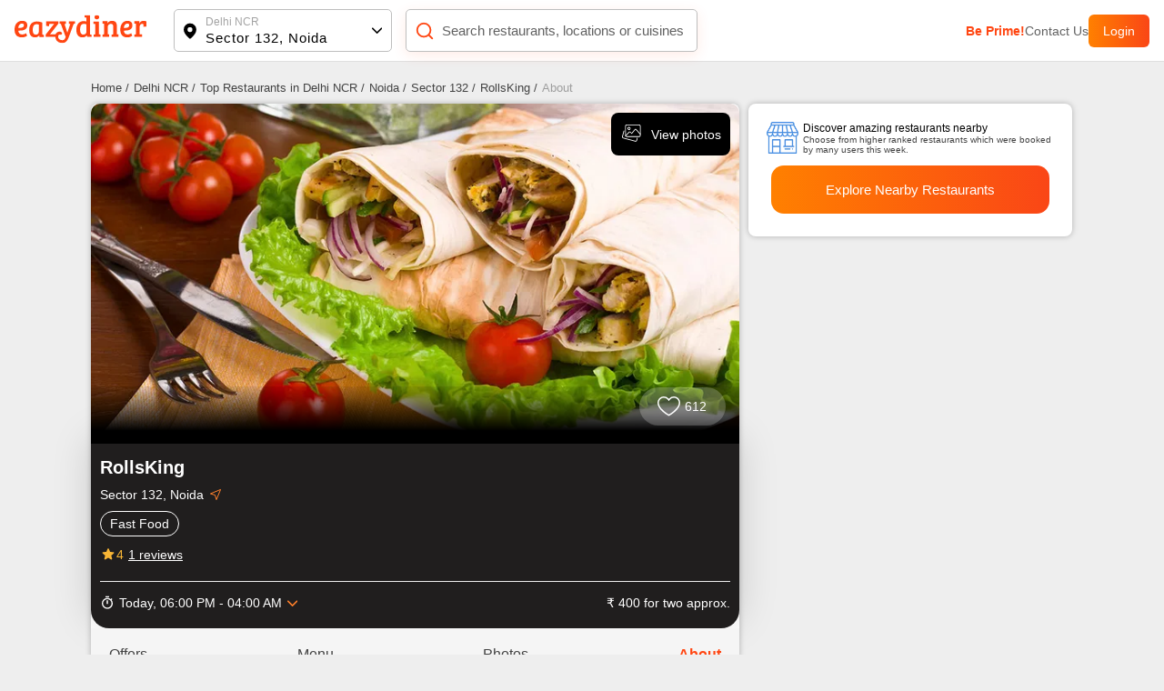

--- FILE ---
content_type: text/javascript; charset=utf-8
request_url: https://app.link/_r?sdk=web2.86.5&branch_key=key_live_fgrZoNYRWWxK3H9adJdOBbohBqi7CqIZ&callback=branch_callback__0
body_size: 71
content:
/**/ typeof branch_callback__0 === 'function' && branch_callback__0("1546907147728176893");

--- FILE ---
content_type: application/javascript; charset=UTF-8
request_url: https://www.eazydiner.com/_next/static/dlyziBFyriExEoc7iDjjw/_buildManifest.js
body_size: 3675
content:
self.__BUILD_MANIFEST=function(a,s,t,e,c,n,i,r,p,u,d,o,l,y,b,h,f,g,m,k,j,x,I,_,L,z,v,w,A,S,B,F,M){return{__rewrites:{afterFiles:[{has:a,source:"/:nextInternalLocale(en)/app-:dynamicApp",destination:"/:nextInternalLocale/app/:dynamicApp"},{has:a,source:"/:nextInternalLocale(en)/:slug-restaurants-near-me",destination:h},{has:a,source:"/:nextInternalLocale(en)/:slug-near-me",destination:h},{has:a,source:"/:nextInternalLocale(en)/sitemap/city-:city.xml",destination:"/:nextInternalLocale/sitemap/city/:city.xml"},{has:a,source:"/:nextInternalLocale(en)/sitemap/payeazy-restaurants-:page.xml",destination:"/:nextInternalLocale/sitemap/payeazy-restaurants/:page.xml"},{has:a,source:"/:nextInternalLocale(en)/sitemap/details-:citySlug(.*)-:page(\\d+)\\.xml",destination:"/:nextInternalLocale/sitemap/details/:citySlug/:page.xml"},{has:a,source:"/:nextInternalLocale(en)/sitemap/menu-:citySlug(.*)-:page(\\d+)\\.xml",destination:"/:nextInternalLocale/sitemap/menu/:citySlug/:page.xml"},{has:a,source:"/:nextInternalLocale(en)/sitemap/about-:citySlug(.*)-:page(\\d+)\\.xml",destination:"/:nextInternalLocale/sitemap/about/:citySlug/:page.xml"},{has:a,source:"/:nextInternalLocale(en)/sitemap/map-:citySlug(.*)-:page(\\d+)\\.xml",destination:"/:nextInternalLocale/sitemap/map/:citySlug/:page.xml"},{has:a,source:"/:nextInternalLocale(en)/sitemap/photos-:citySlug(.*)-:page(\\d+)\\.xml",destination:"/:nextInternalLocale/sitemap/photos/:citySlug/:page.xml"},{has:a,source:"/:nextInternalLocale(en)/sitemap/buckets-:city.xml",destination:"/:nextInternalLocale/sitemap/buckets/:city.xml"},{has:a,source:"/:nextInternalLocale(en)/sitemap/trends-:page.xml",destination:"/:nextInternalLocale/sitemap/trends/:page.xml"},{has:a,source:"/:nextInternalLocale(en)/sitemap/destinations-:page.xml",destination:"/:nextInternalLocale/sitemap/destinations/:page.xml"},{has:a,source:"/:nextInternalLocale(en)/sitemap/location-:page.xml",destination:"/:nextInternalLocale/sitemap/location/:page.xml"},{has:a,source:"/:nextInternalLocale(en)/sitemap/chain-:page.xml",destination:"/:nextInternalLocale/sitemap/chain/:page.xml"},{has:a,source:"/:nextInternalLocale(en)/sitemap/cuisine-location-:page.xml",destination:"/:nextInternalLocale/sitemap/cuisine/location/:page.xml"},{has:a,source:"/:nextInternalLocale(en)/sitemap/cuisine-:city.xml",destination:"/:nextInternalLocale/sitemap/cuisine/:city.xml"},{has:a,source:"/:nextInternalLocale(en)/sitemap/others.xml",destination:"/:nextInternalLocale/sitemap/others.xml"},{has:a,source:"/:nextInternalLocale(en)/sitemap/restaurants-near-me-:page.xml",destination:"/:nextInternalLocale/sitemap/restaurants-near-me/:page.xml"},{has:a,source:"/:nextInternalLocale(en)/sitemap/feature-location-:page.xml",destination:"/:nextInternalLocale/sitemap/feature-location/:page.xml"}],beforeFiles:[],fallback:[]},"/":[i,d,f,g,"static/chunks/pages/index-bc31e46779a58077.js"],"/_error":["static/chunks/pages/_error-8d4d07d1e56d6c2c.js"],"/about-us":["static/chunks/pages/about-us-400741c72cb1a960.js"],"/account":["static/css/c65db35c60a30e8d.css","static/chunks/pages/account-e0b8ed658d4ecb4b.js"],"/advisory-council":["static/chunks/pages/advisory-council-05b3dafdb39269c5.js"],"/all-cities":[u,"static/chunks/pages/all-cities-fd40bc4f8d4ed3e8.js"],"/all-cities/near-me":[u,"static/chunks/pages/all-cities/near-me-6a461f5df5c74f9f.js"],"/app/[dynamicApp]":["static/chunks/pages/app/[dynamicApp]-d154a669a623e3b6.js"],"/app-about-us":["static/chunks/pages/app-about-us-698550feb639262d.js"],"/app-contact-us":["static/chunks/pages/app-contact-us-abfc2b728b9258d6.js"],"/app-privacy-policy":["static/chunks/pages/app-privacy-policy-f3b1cad0cd7fd810.js"],"/app-terms":["static/chunks/pages/app-terms-7ebb69a26b28cfaa.js"],"/app-terms-and-conditions":["static/chunks/pages/app-terms-and-conditions-b5781ca294adc4cb.js"],"/booking/checkout2":[m,k,j,x,"static/chunks/pages/booking/checkout2-7ba0575dac5a7e64.js"],"/bookingdetails/[index]":[s,t,i,"static/css/c1a6085c9bc370d8.css","static/chunks/pages/bookingdetails/[index]-bf8c2f77752f5407.js"],"/career":["static/chunks/pages/career-c79145f06f1f998b.js"],"/confirm/payment":["static/chunks/pages/confirm/payment-e30565154a5733e4.js"],"/contact-us":["static/chunks/pages/contact-us-26b48eb8e39657b3.js"],"/destinations":[r,"static/chunks/pages/destinations-61ccb14b4c95176a.js"],"/destinations/[detail]":[e,o,"static/chunks/pages/destinations/[detail]-9819489fb5914d2b.js"],"/dining/[dining]":["static/chunks/pages/dining/[dining]-68bc018adadc9b2b.js"],"/download-app":["static/chunks/pages/download-app-ead39302b93e32e4.js"],"/eazydiner-indusind-bank-credit-card":[i,"static/css/a0bce194ccffa507.css","static/chunks/pages/eazydiner-indusind-bank-credit-card-c2c0b62a46351801.js"],"/ed-payeazy":["static/chunks/pages/ed-payeazy-09338f26672c9d5e.js"],"/emailer-booking-cancel":["static/chunks/pages/emailer-booking-cancel-82d1884831ce73e9.js"],"/food-critics":["static/chunks/pages/food-critics-5e9a15afcdb46607.js"],"/food-critics/[criticByAuthor]":[I,_,"static/chunks/pages/food-critics/[criticByAuthor]-e05b7c6df71fa152.js"],"/food-critics/[criticByAuthor]/trends":[I,_,"static/chunks/pages/food-critics/[criticByAuthor]/trends-2d1db20895374efa.js"],"/food-trends":[r,"static/chunks/pages/food-trends-c0fe5beb3869ad2e.js"],"/food-trends/[detail]":[r,"static/chunks/pages/food-trends/[detail]-025f86c1a97e409e.js"],"/foodie-awards":[L,"static/chunks/pages/foodie-awards-9696d2638f5346c6.js"],"/foodie-awards/thank-you":["static/chunks/pages/foodie-awards/thank-you-f55788180437adb5.js"],"/foodie-awards/[cityFoodie]":[L,"static/chunks/pages/foodie-awards/[cityFoodie]-c31b9208d5dd560f.js"],"/handler/[partner]":["static/chunks/pages/handler/[partner]-8f413836fa5a5944.js"],"/health-status":["static/chunks/pages/health-status-e7989a50af5c33b8.js"],"/invite":["static/chunks/pages/invite-1544b2b560c0f995.js"],"/invite-and-earn":["static/chunks/pages/invite-and-earn-a2a042df2bd4c3c9.js"],"/listing/[details]":[z,"static/chunks/pages/listing/[details]-ba3e3b47882e6467.js"],"/location":[v,u,"static/chunks/pages/location-341a9915277f2d24.js"],"/login":[s,t,l,w,"static/chunks/2422-1328379797a176cd.js",y,"static/css/02409508432e1dfb.css","static/chunks/4320-1fc2cfdcd1921b66.js","static/css/a87e2701ba588d75.css","static/chunks/pages/login-ea515dfc327dced9.js"],"/near-me/[slug]":[s,t,e,c,n,"static/chunks/pages/near-me/[slug]-640d9808bc073db8.js"],"/partner-restaurant":[l,y,"static/css/79e443f7ac501e88.css","static/chunks/pages/partner-restaurant-55ab37dde96b1e26.js"],"/payeazy":[i,d,A,"static/chunks/pages/payeazy-4188f24e8486130b.js"],"/payeazy/failed":[b,"static/chunks/pages/payeazy/failed-80d90179624605e5.js"],"/payeazy/payment-return/juspay":["static/chunks/pages/payeazy/payment-return/juspay-eae2b14c27401115.js"],"/payeazy/thankyou":[b,"static/chunks/pages/payeazy/thankyou-62fbcdfdecb181d4.js"],"/payeazy-landing":["static/chunks/pages/payeazy-landing-0b27d60ed792d084.js"],"/payeazy-payment/[city]/[restaurant_payment]":[s,t,i,"static/css/bb2df50de71bf911.css","static/chunks/pages/payeazy-payment/[city]/[restaurant_payment]-bbe3b55f20f27c7f.js"],"/payment-offers":["static/css/8a9cec5da093faae.css","static/chunks/pages/payment-offers-45865e4ad18cd3a3.js"],"/premium-prime-dining":[i,A,"static/chunks/pages/premium-prime-dining-290dea26e8349933.js"],"/prime":["static/css/a15e86773e1c537d.css","static/chunks/pages/prime-d90e6e7d05163159.js"],"/prime/enroll":[l,y,"static/css/02c8ed57cbc0193f.css","static/chunks/pages/prime/enroll-781ff44d33ae1bda.js"],"/privacy-policy":["static/chunks/pages/privacy-policy-637e434acc380163.js"],"/redemption":[S,B,"static/chunks/pages/redemption-2bc7652b82a97e8f.js"],"/redemption/[tab_page]":[S,B,"static/chunks/pages/redemption/[tab_page]-6e3beea2f5892832.js"],"/restaurant-opt-out":["static/chunks/pages/restaurant-opt-out-962227ac681f5d52.js"],"/restaurants":[s,t,e,c,n,"static/chunks/pages/restaurants-b56c66fce81caec3.js"],"/search":["static/chunks/40-b1f1e2c41638d064.js","static/css/32936cf4eea1cd67.css","static/chunks/pages/search-ab0ae1be5a37a1fd.js"],"/search-location":[v,u,"static/chunks/pages/search-location-0784c4aca4ee20e4.js"],"/searchrestaurants":["static/chunks/pages/searchrestaurants-3a862c494910c480.js"],"/static/contact":["static/chunks/pages/static/contact-1167f537956b8a3a.js"],"/static/partner-restaurant":["static/chunks/pages/static/partner-restaurant-a43bf2803ac01922.js"],"/static/[page]":["static/chunks/pages/static/[page]-a71d5d68027495e9.js"],"/terms-and-conditions":["static/chunks/pages/terms-and-conditions-5669a1639435d2e3.js"],"/user/checkout/payeazy":[m,k,j,x,"static/chunks/pages/user/checkout/payeazy-196045327d85e7af.js"],"/user/checkout/prime":["static/css/82a6b5a747b54e75.css","static/chunks/pages/user/checkout/prime-7948083294ddecf1.js"],"/user/eazy-points":[p,"static/chunks/pages/user/eazy-points-1d83635358bb3508.js"],"/user/edit-profile":[s,t,w,p,"static/chunks/pages/user/edit-profile-afaa2b276e1aca34.js"],"/user/favourite-restaurants":[e,o,"static/chunks/pages/user/favourite-restaurants-e8c03a0553211ce0.js"],"/user/listing/[bookings]/[index]":[s,t,z,"static/chunks/pages/user/listing/[bookings]/[index]-bb90a3b67d14d8f0.js"],"/user/review":[p,"static/chunks/pages/user/review-3a0b58acec3acafd.js"],"/user/transaction/payeazy":["static/chunks/pages/user/transaction/payeazy-9f830bbfb7e63801.js"],"/user/transaction/payeazy/[details]":[b,"static/chunks/pages/user/transaction/payeazy/[details]-5bb682fef56b5d7b.js"],"/user/transaction/prime/[details]":[p,"static/chunks/pages/user/transaction/prime/[details]-0145f59ee10f4977.js"],"/user/uploaded-photos":[p,"static/chunks/pages/user/uploaded-photos-f5867420aa13c881.js"],"/verify-email/[entity]/[hash]":["static/chunks/pages/verify-email/[entity]/[hash]-bf30dd702339c1bf.js"],"/[city]":[i,d,f,g,"static/chunks/pages/[city]-e0cb226da2f9f6dd.js"],"/[city]/all-locations":["static/chunks/pages/[city]/all-locations-9fb7b1c89549b20e.js"],"/[city]/bar-and-pubs":[s,t,e,c,n,"static/chunks/pages/[city]/bar-and-pubs-9eb8c689a228c3aa.js"],"/[city]/deals":[r,"static/chunks/pages/[city]/deals-bc2574f906c032d4.js"],"/[city]/deals/[subPage]":[s,t,e,c,n,"static/chunks/pages/[city]/deals/[subPage]-3412a8066813194e.js"],"/[city]/payeazy-restaurants":[s,t,e,c,n,"static/chunks/pages/[city]/payeazy-restaurants-9747daf4192a4f26.js"],"/[city]/restaurants":[s,t,e,c,n,"static/chunks/pages/[city]/restaurants-49fa0163bde4cef8.js"],"/[city]/restaurants/chain":[r,"static/chunks/pages/[city]/restaurants/chain-50f611a502e5b44a.js"],"/[city]/restaurants/cuisines":["static/chunks/pages/[city]/restaurants/cuisines-ca965ab6557ec9e1.js"],"/[city]/restaurants/near-me":[s,t,e,c,n,"static/chunks/pages/[city]/restaurants/near-me-3225de7a8df42a72.js"],"/[city]/restaurants/near-me/[nearMe]":[s,t,e,c,n,"static/chunks/pages/[city]/restaurants/near-me/[nearMe]-2d69b49d1150dc48.js"],"/[city]/restaurants/new":[e,o,"static/chunks/pages/[city]/restaurants/new-1c3ff5c1d67a17f6.js"],"/[city]/restaurants/[type]":[s,t,e,c,n,"static/chunks/pages/[city]/restaurants/[type]-e72c11186fc9e1a9.js"],"/[city]/restaurants/[type]/near-me":[s,t,e,c,n,"static/chunks/pages/[city]/restaurants/[type]/near-me-96c911be9dac00f8.js"],"/[city]/restaurants/[type]/near-me/[sub_type]":[s,t,e,c,n,"static/chunks/pages/[city]/restaurants/[type]/near-me/[sub_type]-87f0aa6083f589dc.js"],"/[city]/restaurants/[type]/[sub_type]":[s,t,e,c,n,"static/chunks/pages/[city]/restaurants/[type]/[sub_type]-70a6f1c44e86a464.js"],"/[city]/[restaurants_details]":[F,M,"static/chunks/pages/[city]/[restaurants_details]-6006263964c3c765.js"],"/[city]/[restaurants_details]/book":["static/chunks/pages/[city]/[restaurants_details]/book-184b70d8dd1280c2.js"],"/[city]/[restaurants_details]/map":["static/chunks/pages/[city]/[restaurants_details]/map-7660eeadb02d3bfb.js"],"/[city]/[restaurants_details]/[sub_page]":[F,M,"static/chunks/pages/[city]/[restaurants_details]/[sub_page]-22f27b5ac3405561.js"],sortedPages:["/","/_app","/_error","/about-us","/account","/advisory-council","/all-cities","/all-cities/near-me","/app/[dynamicApp]","/app-about-us","/app-contact-us","/app-privacy-policy","/app-terms","/app-terms-and-conditions","/booking/checkout2","/bookingdetails/[index]","/career","/confirm/payment","/contact-us","/destinations","/destinations/[detail]","/dining/[dining]","/download-app","/eazydiner-indusind-bank-credit-card","/ed-payeazy","/emailer-booking-cancel","/food-critics","/food-critics/[criticByAuthor]","/food-critics/[criticByAuthor]/trends","/food-trends","/food-trends/[detail]","/foodie-awards","/foodie-awards/thank-you","/foodie-awards/[cityFoodie]","/handler/[partner]","/health-status","/invite","/invite-and-earn","/listing/[details]","/location","/login","/near-me/[slug]","/partner-restaurant","/payeazy","/payeazy/failed","/payeazy/payment-return/juspay","/payeazy/thankyou","/payeazy-landing","/payeazy-payment/[city]/[restaurant_payment]","/payment-offers","/premium-prime-dining","/prime","/prime/enroll","/privacy-policy","/redemption","/redemption/[tab_page]","/restaurant-opt-out","/restaurants","/search","/search-location","/searchrestaurants","/static/contact","/static/partner-restaurant","/static/[page]","/terms-and-conditions","/user/checkout/payeazy","/user/checkout/prime","/user/eazy-points","/user/edit-profile","/user/favourite-restaurants","/user/listing/[bookings]/[index]","/user/review","/user/transaction/payeazy","/user/transaction/payeazy/[details]","/user/transaction/prime/[details]","/user/uploaded-photos","/verify-email/[entity]/[hash]","/[city]","/[city]/all-locations","/[city]/bar-and-pubs","/[city]/deals","/[city]/deals/[subPage]","/[city]/payeazy-restaurants","/[city]/restaurants","/[city]/restaurants/chain","/[city]/restaurants/cuisines","/[city]/restaurants/near-me","/[city]/restaurants/near-me/[nearMe]","/[city]/restaurants/new","/[city]/restaurants/[type]","/[city]/restaurants/[type]/near-me","/[city]/restaurants/[type]/near-me/[sub_type]","/[city]/restaurants/[type]/[sub_type]","/[city]/[restaurants_details]","/[city]/[restaurants_details]/book","/[city]/[restaurants_details]/map","/[city]/[restaurants_details]/[sub_page]"]}}(void 0,"static/chunks/4052-c1c3f0055f8a0cb3.js","static/chunks/4149-f43b790026cec5dd.js","static/chunks/1651-edc9b0cd880f5984.js","static/chunks/5808-37c260af0ad78f81.js","static/css/12cad0499a5b947f.css","static/chunks/9893-42e4b14ffd0b8283.js","static/css/611ce21cd561153c.css","static/css/85263edfb5aba9a8.css","static/css/9c8e50c16cc3546d.css","static/chunks/6904-d2c89ce806c57ab8.js","static/css/11a7cf3740da93bd.css","static/chunks/4382-aa000fe603aeef39.js","static/css/79c87d4c29c39959.css","static/chunks/4461-881ac5bcbdf5afc0.js","/:nextInternalLocale/near-me/:slug","static/chunks/3287-35164031c822832b.js","static/css/e02de085191ed51e.css","static/chunks/fec483df-240a70088adc0f93.js","static/chunks/6817-b5e225b623f6408d.js","static/chunks/3602-b6b2c307a81620af.js","static/css/3296fdc7d3f37ed4.css","static/chunks/9377-355c7b6ec7f69a41.js","static/css/ef46db3751d8e999.css","static/chunks/8876-25204d66f686d9b4.js","static/css/3b983980132ad302.css","static/chunks/7419-2b88c43c359dea81.js","static/chunks/1024-2a9fd35537d4d688.js","static/css/f67928b0e3cecc35.css","static/chunks/7087-d6605ae98a714f23.js","static/css/d6d6e679465d5c99.css","static/chunks/7772-8a50ed9be7dfb039.js","static/css/17541cd9eb2bbe6c.css"),self.__BUILD_MANIFEST_CB&&self.__BUILD_MANIFEST_CB();

--- FILE ---
content_type: application/javascript; charset=UTF-8
request_url: https://www.eazydiner.com/_next/static/chunks/webpack-6a410ba7504e7e93.js
body_size: 2617
content:
!function(){"use strict";var e,t,n,r,c,a,o,i,u,f,s={},d={};function l(e){var t=d[e];if(void 0!==t)return t.exports;var n=d[e]={exports:{}},r=!0;try{s[e].call(n.exports,n,n.exports,l),r=!1}finally{r&&delete d[e]}return n.exports}l.m=s,e=[],l.O=function(t,n,r,c){if(n){c=c||0;for(var a=e.length;a>0&&e[a-1][2]>c;a--)e[a]=e[a-1];e[a]=[n,r,c];return}for(var o=1/0,a=0;a<e.length;a++){for(var n=e[a][0],r=e[a][1],c=e[a][2],i=!0,u=0;u<n.length;u++)o>=c&&Object.keys(l.O).every(function(e){return l.O[e](n[u])})?n.splice(u--,1):(i=!1,c<o&&(o=c));if(i){e.splice(a--,1);var f=r();void 0!==f&&(t=f)}}return t},l.n=function(e){var t=e&&e.__esModule?function(){return e.default}:function(){return e};return l.d(t,{a:t}),t},l.d=function(e,t){for(var n in t)l.o(t,n)&&!l.o(e,n)&&Object.defineProperty(e,n,{enumerable:!0,get:t[n]})},l.f={},l.e=function(e){return Promise.all(Object.keys(l.f).reduce(function(t,n){return l.f[n](e,t),t},[]))},l.u=function(e){return 362===e?"static/chunks/362-08d3c9280e483ef2.js":5122===e?"static/chunks/5122-9ba67d18159dcda8.js":4052===e?"static/chunks/4052-c1c3f0055f8a0cb3.js":4149===e?"static/chunks/4149-f43b790026cec5dd.js":4382===e?"static/chunks/4382-aa000fe603aeef39.js":1024===e?"static/chunks/1024-2a9fd35537d4d688.js":2422===e?"static/chunks/2422-1328379797a176cd.js":4320===e?"static/chunks/4320-1fc2cfdcd1921b66.js":7419===e?"static/chunks/7419-2b88c43c359dea81.js":40===e?"static/chunks/40-b1f1e2c41638d064.js":9893===e?"static/chunks/9893-42e4b14ffd0b8283.js":"static/chunks/"+e+"."+({106:"63e40834256f7b84",910:"0c524dba055c5d34",1156:"0c3e5d9807b77856",1496:"4811e06800e5b12c",1753:"505e28d79861d7c6",1871:"b6c36dd5aa578a57",2195:"17c52ba9cbbf0f48",2918:"c77af487a1cb2491",3613:"0e293152e9efd2e3",4905:"a2c266ddb5a88c2f",5059:"195310469f36993c",5195:"3489b20c5e0db1f5",5520:"618b66026123a62b",5805:"dec85d044ec34936",6007:"8d8fa1e003a4b1ea",6446:"dcb233364bbc8ae3",7831:"ea5b2c96a3110e4a",7920:"2d87182207ff14fb",8402:"b4920e981d74fa07",8403:"b2885048672442d9",9704:"acf8b0a69b7ceac3"})[e]+".js"},l.miniCssF=function(e){return"static/css/"+({106:"11a7cf3740da93bd",362:"79c87d4c29c39959",1156:"a87e2701ba588d75",1496:"000362a53d9c3a8f",3613:"f67928b0e3cecc35",4905:"9c8e50c16cc3546d",5122:"02409508432e1dfb",6007:"32936cf4eea1cd67"})[e]+".css"},l.g=function(){if("object"==typeof globalThis)return globalThis;try{return this||Function("return this")()}catch(e){if("object"==typeof window)return window}}(),l.o=function(e,t){return Object.prototype.hasOwnProperty.call(e,t)},t={},n="_N_E:",l.l=function(e,r,c,a){if(t[e]){t[e].push(r);return}if(void 0!==c)for(var o,i,u=document.getElementsByTagName("script"),f=0;f<u.length;f++){var s=u[f];if(s.getAttribute("src")==e||s.getAttribute("data-webpack")==n+c){o=s;break}}o||(i=!0,(o=document.createElement("script")).charset="utf-8",o.timeout=120,l.nc&&o.setAttribute("nonce",l.nc),o.setAttribute("data-webpack",n+c),o.src=l.tu(e)),t[e]=[r];var d=function(n,r){o.onerror=o.onload=null,clearTimeout(b);var c=t[e];if(delete t[e],o.parentNode&&o.parentNode.removeChild(o),c&&c.forEach(function(e){return e(r)}),n)return n(r)},b=setTimeout(d.bind(null,void 0,{type:"timeout",target:o}),12e4);o.onerror=d.bind(null,o.onerror),o.onload=d.bind(null,o.onload),i&&document.head.appendChild(o)},l.r=function(e){"undefined"!=typeof Symbol&&Symbol.toStringTag&&Object.defineProperty(e,Symbol.toStringTag,{value:"Module"}),Object.defineProperty(e,"__esModule",{value:!0})},l.tt=function(){return void 0===r&&(r={createScriptURL:function(e){return e}},"undefined"!=typeof trustedTypes&&trustedTypes.createPolicy&&(r=trustedTypes.createPolicy("nextjs#bundler",r))),r},l.tu=function(e){return l.tt().createScriptURL(e)},l.p="/_next/",c=function(e,t,n,r){var c=document.createElement("link");return c.rel="stylesheet",c.type="text/css",c.onerror=c.onload=function(a){if(c.onerror=c.onload=null,"load"===a.type)n();else{var o=a&&("load"===a.type?"missing":a.type),i=a&&a.target&&a.target.href||t,u=Error("Loading CSS chunk "+e+" failed.\n("+i+")");u.code="CSS_CHUNK_LOAD_FAILED",u.type=o,u.request=i,c.parentNode.removeChild(c),r(u)}},c.href=t,document.head.appendChild(c),c},a=function(e,t){for(var n=document.getElementsByTagName("link"),r=0;r<n.length;r++){var c=n[r],a=c.getAttribute("data-href")||c.getAttribute("href");if("stylesheet"===c.rel&&(a===e||a===t))return c}for(var o=document.getElementsByTagName("style"),r=0;r<o.length;r++){var c=o[r],a=c.getAttribute("data-href");if(a===e||a===t)return c}},o={2272:0},l.f.miniCss=function(e,t){o[e]?t.push(o[e]):0!==o[e]&&({106:1,362:1,1156:1,1496:1,3613:1,4905:1,5122:1,6007:1})[e]&&t.push(o[e]=new Promise(function(t,n){var r=l.miniCssF(e),o=l.p+r;if(a(r,o))return t();c(e,o,t,n)}).then(function(){o[e]=0},function(t){throw delete o[e],t}))},i={2272:0,362:0,5122:0},l.f.j=function(e,t){var n=l.o(i,e)?i[e]:void 0;if(0!==n){if(n)t.push(n[2]);else if(/^(1(0|15|49)6|36(13|2)|2272|4905|5122|6007)$/.test(e))i[e]=0;else{var r=new Promise(function(t,r){n=i[e]=[t,r]});t.push(n[2]=r);var c=l.p+l.u(e),a=Error();l.l(c,function(t){if(l.o(i,e)&&(0!==(n=i[e])&&(i[e]=void 0),n)){var r=t&&("load"===t.type?"missing":t.type),c=t&&t.target&&t.target.src;a.message="Loading chunk "+e+" failed.\n("+r+": "+c+")",a.name="ChunkLoadError",a.type=r,a.request=c,n[1](a)}},"chunk-"+e,e)}}},l.O.j=function(e){return 0===i[e]},u=function(e,t){var n,r,c=t[0],a=t[1],o=t[2],u=0;if(c.some(function(e){return 0!==i[e]})){for(n in a)l.o(a,n)&&(l.m[n]=a[n]);if(o)var f=o(l)}for(e&&e(t);u<c.length;u++)r=c[u],l.o(i,r)&&i[r]&&i[r][0](),i[r]=0;return l.O(f)},(f=self.webpackChunk_N_E=self.webpackChunk_N_E||[]).forEach(u.bind(null,0)),f.push=u.bind(null,f.push.bind(f))}();